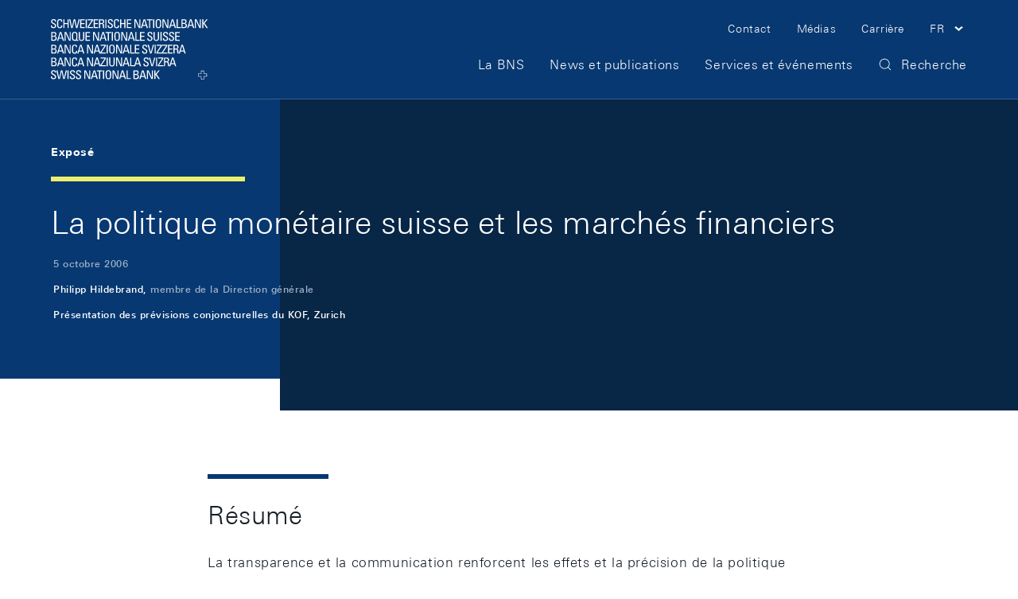

--- FILE ---
content_type: text/html;charset=UTF-8
request_url: https://www.snb.ch/fr/publications/communication/speeches/2006/ref_20061005_pmh
body_size: 10756
content:
<!DOCTYPE html>
<html lang="fr" data-g-name="Page" class="c-page" data-setup='{ "authorMode": false, "gdpr": { "version": "2023-09-27T10:35:00.000+02:00", "categories": [ "essential", "analytics", "marketing" ], "tracking": "analytics" } }'
>
	<head>
		<meta charset="utf-8">

	<meta name="version" content="2.48.2">
	<meta name="environment" content="P3">
	<meta name="timestamp" content="2026-01-28T06:25:23.600031Z">

<meta name="viewport" content="width=device-width, initial-scale=1">



<title>La politique monétaire suisse et les marchés financiers</title>
<meta name="title" content="La politique monétaire suisse et les marchés financiers">
<meta name="description" content="La politique monétaire suisse et les marchés financiers">
<meta name="keywords" content="">


<meta name="format-detection" content="telephone=no">

<meta name="application-name" content="">
<meta property="og:title" content="">
<meta property="og:description" content="">
<meta property="og:site_name" content="">
<meta property="og:type" content="">
<meta property="og:url" content="">


<meta property="twitter:card" content="summary_large_image">
<meta property="twitter:title" content="">
<meta property="twitter:description" content="">


<link rel="apple-touch-icon" sizes="180x180" href="/.resources/frontend/assets/default/img/icon/apple-touch-icon~e50496e0~2026-01-16-15-16-36-000~cache.png">
<link rel="icon" type="image/png" sizes="32x32" href="/.resources/frontend/assets/default/img/icon/favicon-32x32~e50496e0~2026-01-16-15-16-36-000~cache.png">
<link rel="icon" type="image/png" sizes="16x16" href="/.resources/frontend/assets/default/img/icon/favicon-16x16~e50496e0~2026-01-16-15-16-36-000~cache.png">
<link rel="manifest" crossorigin="use-credentials" href="/.resources/frontend/assets/default/img/icon/site~e50496e0~2026-01-16-15-16-36-000~cache.webmanifest">
<link rel="mask-icon" href="/.resources/frontend/assets/default/img/icon/safari-pinned-tab~e50496e0~2026-01-16-15-16-36-000~cache.svg" color="#073871">
<link rel="shortcut icon" href="/.resources/frontend/assets/default/img/icon/favicon~e50496e0~2026-01-16-15-16-36-000~cache.ico">
<meta name="msapplication-config" content="/.resources/frontend/assets/default/img/icon/browserconfig~e50496e0~2026-01-16-15-16-36-000~cache.xml">
<meta name="msapplication-TileColor" content="#073871">
<meta name="theme-color" content="#ffffff">

<link rel="canonical" itemprop="url" href="https://www.snb.ch/fr/publications/communication/speeches/2006/ref_20061005_pmh">


	<link rel="alternate" href="https://www.snb.ch/de/publications/communication/speeches/2006/ref_20061005_pmh" hreflang="de">



	<link href="/.resources/frontend/assets/default/css/ui.min~e50496e0~2026-01-16-15-16-36-000~cache.css" rel="stylesheet">
	<script defer src="/.resources/frontend/assets/default/js/vendors.min~e50496e0~2026-01-16-15-16-36-000~cache.js"></script>
	<script defer src="/.resources/frontend/assets/default/js/ui.min~e50496e0~2026-01-16-15-16-36-000~cache.js"></script>




	<script>window.__resourceBasePath = '/.resources/frontend/assets/default/';</script>



		
		<script>
			/*<![CDATA[*/
			window.__tagManagerInitialized = false;
			window.__tagManagerInit = function () { if (localStorage && localStorage.getItem('ccm.analytics') === 'true' && !window.__tagManagerInitialized) { window.__tagManagerInitialized = true; window.analytics_env = 'p';
var _mtm = window._mtm = window._mtm || [];
  _mtm.push({'mtm.startTime': (new Date().getTime()), 'event': 'mtm.Start'});
  (function() {
    var d=document, g=d.createElement('script'), s=d.getElementsByTagName('script')[0];
    g.async=true; g.src='https://analytics.snb.ch/js/container_t1yFwIu0.js'; s.parentNode.insertBefore(g,s);
  })(); } };
			window.__tagManagerInit();
			/*]]>*/
		</script>
		


		
	</head>

	<body>
		
	


		<header>
			<div class="m-nav-a11y js-o-page__scroll-target" tabindex="0">
	<p class="m-nav-a11y__title" role="heading" aria-level="1">Skip Links Navigation</p>
	<nav>
		<ol>
			<li class="m-nav-a11y__item">
				<a class="m-nav-a11y__link" href="#a11y-nav-main">Skip to main navigation</a>
			</li>
			<li class="m-nav-a11y__item">
				<a class="m-nav-a11y__link" href="#a11y-main">Skip to main content</a>
			</li>
			<li class="m-nav-a11y__item">
				<a class="m-nav-a11y__link" href="#a11y-search">Skip to search</a>
			</li>
			<li class="m-nav-a11y__item">
				<a class="m-nav-a11y__link" href="#a11y-footer">Skip to Footer</a>
			</li>
		</ol>
	</nav>
</div>

			<div class="o-header js-o-header" data-g-name="Header">
	<div class="o-header__wrap js-o-header__wrap">
		<p class="o-header__a11y-title" role="heading" aria-level="1">Header</p>
		<div class="container">
			<div class="o-header__line">
				<div class="o-header__logo">
					<a class="o-header__logo-link" href="/fr/">
						<p class="o-header__a11y-title" role="heading" aria-level="2">Logo</p>
						<img class="o-header__logo-small" src="/.resources/frontend/assets/default/img/logo/logo-small-white~e50496e0~2026-01-16-15-16-36-000~cache.svg" alt="">
						<img class="o-header__logo-large" src="/.resources/frontend/assets/default/img/logo/logo-white~e50496e0~2026-01-16-15-16-36-000~cache.svg" alt="">
						
					</a>
				</div>
				<div class="o-header__content">
					<div class="o-header__content-top">
						<div class="o-header__nav-meta">
							<p class="o-header__a11y-title" role="heading" aria-level="2">Meta Navigation</p>
							<ul class="m-nav-meta m-nav-meta--header" data-g-name="NavMeta">
	
		<li class="m-nav-meta__item m-nav-meta__item--hide-sm">
			<a class="m-nav-meta__item-link" href="/fr/contact" >
				<span class="m-nav-meta__item-text h-typo-small">Contact</span>
			</a>
		</li>
	
		<li class="m-nav-meta__item m-nav-meta__item--hide-sm">
			<a class="m-nav-meta__item-link" href="/fr/media" >
				<span class="m-nav-meta__item-text h-typo-small">Médias</span>
			</a>
		</li>
	
		<li class="m-nav-meta__item m-nav-meta__item--hide-sm">
			<a class="m-nav-meta__item-link" href="/fr/career" >
				<span class="m-nav-meta__item-text h-typo-small">Carrière</span>
			</a>
		</li>
	

	
		
			<li class="m-nav-meta__item m-nav-meta__item--has-icon m-nav-meta__item--search">
				<a href="#" class="m-nav-meta__item-link js-m-nav-meta__link" data-overlay-id="overlay-search" data-overlay-origin="header" role="button" aria-pressed="false">
					<span class="m-nav-meta__item-icon"><svg class="a-icon" aria-hidden="true" xmlns="http://www.w3.org/2000/svg">
	
	<use xmlns:xlink="http://www.w3.org/1999/xlink" xlink:href="/.resources/frontend/assets/default/svg/icons~e50496e0~2026-01-16-15-16-36-000~cache.svg#search"></use>
</svg>
</span>
					<span class="m-nav-meta__item-text">Recherche</span>
				</a>
			</li>
		
		
		
			<li class="m-nav-meta__item m-nav-meta__item--has-icon m-nav-meta__item--hide-sm m-nav-meta__item--language dropdown">
				<a href="#" class="m-nav-meta__item-link js-m-nav-meta__link dropdown-toggle" role="button" id="dropdown-language" data-bs-toggle="dropdown" aria-haspopup="true" aria-expanded="false">
					<span class="m-nav-meta__item-text h-typo-small">FR</span>
					<span class="m-nav-meta__item-icon"><svg class="a-icon" aria-hidden="true" xmlns="http://www.w3.org/2000/svg">
	
	<use xmlns:xlink="http://www.w3.org/1999/xlink" xlink:href="/.resources/frontend/assets/default/svg/icons~e50496e0~2026-01-16-15-16-36-000~cache.svg#chevron-down-small"></use>
</svg>
</span>
				</a>
				<div class="m-nav-meta__item-dropdown dropdown-menu dropdown-menu-end" aria-labelledby="dropdown-language">
					<ul class="h-typo-body">
						
							<li class="m-nav-meta__language-item">
								
									<a class="m-nav-meta__language-link js-m-nav-meta__language-link" href="/de/publications/communication/speeches/2006/ref_20061005_pmh">Deutsch</a>
								
							</li>
						
							<li class="m-nav-meta__language-item">
								
									<span class="m-nav-meta__language-current">Français</span>
								
							</li>
						
							<li class="m-nav-meta__language-item">
								
									<a class="m-nav-meta__language-link js-m-nav-meta__language-link" href="/en/publications/communication/speeches/2006/ref_20061005_pmh">English</a>
								
							</li>
						
							<li class="m-nav-meta__language-item">
								
									<a class="m-nav-meta__language-link js-m-nav-meta__language-link" href="/it/publications/communication/speeches/2006/ref_20061005_pmh">Italiano</a>
								
							</li>
						
					</ul>
				</div>
			</li>
		
		
		<li class="m-nav-meta__item m-nav-meta__item--has-icon m-nav-meta__item--menu">
			<a href="#" class="m-nav-meta__item-link js-m-nav-meta__link" data-overlay-id="overlay-menu" data-overlay-origin="header" role="button" aria-pressed="false">
				<span class="m-nav-meta__item-text">Menu</span>
				<span class="m-nav-meta__item-icon"><svg class="a-icon" aria-hidden="true" xmlns="http://www.w3.org/2000/svg">
	
	<use xmlns:xlink="http://www.w3.org/1999/xlink" xlink:href="/.resources/frontend/assets/default/svg/icons~e50496e0~2026-01-16-15-16-36-000~cache.svg#menu"></use>
</svg>
</span>

				<span class="m-nav-meta__close-text">Fermer</span>
				<span class="m-nav-meta__close-icon"><svg class="a-icon" aria-hidden="true" xmlns="http://www.w3.org/2000/svg">
	
	<use xmlns:xlink="http://www.w3.org/1999/xlink" xlink:href="/.resources/frontend/assets/default/svg/icons~e50496e0~2026-01-16-15-16-36-000~cache.svg#close"></use>
</svg>
</span>
			</a>
		</li>
	
	
</ul>

						</div>
					</div>
					<div class="o-header__content-bottom">
						<div class="o-header__navigation js-o-header__navigation">
							<nav class="m-nav-main js-m-nav-main" data-g-name="NavMain" id="a11y-nav-main">
	<p class="m-nav-main__a11y-title" role="heading" aria-level="2">Main Navigation</p>
	<ul class="m-nav-main__items">
		
			<li class="m-nav-main__item js-m-nav-main__item">
				<a class="m-nav-main__link js-m-nav-main__link" href="/fr/the-snb">
					<span class="m-nav-main__text h-typo-navigation">La BNS</span>
					
						<span class="m-nav-main__link-icon">
							<svg class="a-icon" aria-hidden="true" xmlns="http://www.w3.org/2000/svg">
	
	<use xmlns:xlink="http://www.w3.org/1999/xlink" xlink:href="/.resources/frontend/assets/default/svg/icons~e50496e0~2026-01-16-15-16-36-000~cache.svg#chevron-right-small"></use>
</svg>

						</span>
					
				</a>
				
				<div class="m-nav-main__flyout js-m-nav-main__flyout">
					<div class="container-box">
						<div class="row g-0">
							<div class="col">
								<div class="m-nav-main__close">
									<button type="button" class="m-nav-main__button js-m-nav-main__close">
										<span class="m-nav-main__button-text">Fermer</span>
										<span class="m-nav-main__button-icon"><svg class="a-icon" aria-hidden="true" xmlns="http://www.w3.org/2000/svg">
	
	<use xmlns:xlink="http://www.w3.org/1999/xlink" xlink:href="/.resources/frontend/assets/default/svg/icons~e50496e0~2026-01-16-15-16-36-000~cache.svg#close"></use>
</svg>
</span>
									</button>
								</div>
							</div>
						</div>
					</div>
					<div class="m-nav-main-level js-m-nav-main-level" data-g-name="NavMainLevel">
	<button type="button" class="m-nav-main-level__back js-m-nav-main-level__back">
		<span class="h-s6"></span>

		<span class="m-nav-main-level__button-icon">
			<svg class="a-icon" aria-hidden="true" xmlns="http://www.w3.org/2000/svg">
	
	<use xmlns:xlink="http://www.w3.org/1999/xlink" xlink:href="/.resources/frontend/assets/default/svg/icons~e50496e0~2026-01-16-15-16-36-000~cache.svg#chevron-left-small"></use>
</svg>

		</span>
		<span class="m-nav-main-level__button-text h-typo-navigation">
			Back
		</span>
		<span class="h-s6"></span>

	</button>
	<div class="m-nav-main-level__scroll-area">
		<div class="m-nav-main-level__wrapper js-m-nav-main-level__wrapper">
			<div class="container">
				<div class="row gx-md-4 m-nav-main-level__row">
					
						<div class="m-nav-main-level__col col-md-3
						">
							<div class="m-nav-main-level__box">
								
									<h2 class="m-nav-main-level__heading h-typo-navigation-bold">Tâches et objectifs</h2>
									<div class="h-s5"></div>

								

								<div class="m-nav-main-level__teaser">
									

									<div class="m-nav-main-level__links">
										<ul class="m-nav-main-level__items">
											
												<li class="m-nav-main-level__item js-m-nav-main-level__item">
													<a class="m-nav-main-level__link" href="/fr/the-snb/mandates-goals/monetary-policy">
														<span class="m-nav-main-level__link-text h-typo-small">La politique monétaire</span>
													</a>
												</li>
											
												<li class="m-nav-main-level__item js-m-nav-main-level__item">
													<a class="m-nav-main-level__link" href="/fr/the-snb/mandates-goals/cash">
														<span class="m-nav-main-level__link-text h-typo-small">Approvisionnement en numéraire</span>
													</a>
												</li>
											
												<li class="m-nav-main-level__item js-m-nav-main-level__item">
													<a class="m-nav-main-level__link" href="/fr/the-snb/mandates-goals/payment-transactions">
														<span class="m-nav-main-level__link-text h-typo-small">Trafic des paiements</span>
													</a>
												</li>
											
												<li class="m-nav-main-level__item js-m-nav-main-level__item">
													<a class="m-nav-main-level__link" href="/fr/the-snb/mandates-goals/investment-assets">
														<span class="m-nav-main-level__link-text h-typo-small">Placement des actifs</span>
													</a>
												</li>
											
												<li class="m-nav-main-level__item js-m-nav-main-level__item">
													<a class="m-nav-main-level__link" href="/fr/the-snb/mandates-goals/financial-stability">
														<span class="m-nav-main-level__link-text h-typo-small">Stabilité du système financier</span>
													</a>
												</li>
											
												<li class="m-nav-main-level__item js-m-nav-main-level__item">
													<a class="m-nav-main-level__link" href="/fr/the-snb/mandates-goals/international-cooperations">
														<span class="m-nav-main-level__link-text h-typo-small">Questions internationales</span>
													</a>
												</li>
											
												<li class="m-nav-main-level__item js-m-nav-main-level__item">
													<a class="m-nav-main-level__link" href="/fr/the-snb/mandates-goals/services-to-the-confederation">
														<span class="m-nav-main-level__link-text h-typo-small">Services à la Confédération</span>
													</a>
												</li>
											
												<li class="m-nav-main-level__item js-m-nav-main-level__item">
													<a class="m-nav-main-level__link" href="/fr/the-snb/mandates-goals/statistics">
														<span class="m-nav-main-level__link-text h-typo-small">Statistiques</span>
													</a>
												</li>
											
												<li class="m-nav-main-level__item js-m-nav-main-level__item">
													<a class="m-nav-main-level__link" href="/fr/the-snb/mandates-goals/monetary-policy/implementation">
														<span class="m-nav-main-level__link-text h-typo-small">Mise en oeuvre de la politique monétaire</span>
													</a>
												</li>
											
												<li class="m-nav-main-level__item js-m-nav-main-level__item">
													<a class="m-nav-main-level__link" href="/fr/the-snb/mandates-goals/research">
														<span class="m-nav-main-level__link-text h-typo-small">La recherche</span>
													</a>
												</li>
											
										</ul>

										
											<div class="h-s5"></div>

											
<a class="a-link" href="/fr/the-snb/mandates-goals" >
	<span class="a-link__text">
		<span class="a-link__text-inline">Aperçu</span><span
			class="a-link__icon">&#65279;<span
				class="a-link__icon-box"><svg
					class="a-link__arrow" xmlns="http://www.w3.org/2000/svg" width="20" height="20" viewBox="0 0 20 20">
						<path fill="currentColor" d="M14 4.69L18.14 9H0v1h18.13L14 14.31l.72.69L20 9.5 14.72 4l-.72.69z"/>
					</svg>
				</span>
			</span>
	</span>
</a>

										
									</div>
								</div>
							</div>
						</div>
					
						<div class="m-nav-main-level__col col-md-3
						">
							<div class="m-nav-main-level__box">
								
									<h2 class="m-nav-main-level__heading h-typo-navigation-bold">Organisation</h2>
									<div class="h-s5"></div>

								

								<div class="m-nav-main-level__teaser">
									

									<div class="m-nav-main-level__links">
										<ul class="m-nav-main-level__items">
											
												<li class="m-nav-main-level__item js-m-nav-main-level__item">
													<a class="m-nav-main-level__link" href="/fr/the-snb/organisation/supervisory-management-boards">
														<span class="m-nav-main-level__link-text h-typo-small">Les organes de surveillance et de direction</span>
													</a>
												</li>
											
												<li class="m-nav-main-level__item js-m-nav-main-level__item">
													<a class="m-nav-main-level__link" href="/fr/the-snb/organisation/snb-joint-stock-company">
														<span class="m-nav-main-level__link-text h-typo-small">La Banque nationale, une société anonyme pas comme les autres</span>
													</a>
												</li>
											
												<li class="m-nav-main-level__item js-m-nav-main-level__item">
													<a class="m-nav-main-level__link" href="/fr/the-snb/organisation/annual-report-profit">
														<span class="m-nav-main-level__link-text h-typo-small">Comptes annuels et bénéfice</span>
													</a>
												</li>
											
												<li class="m-nav-main-level__item js-m-nav-main-level__item">
													<a class="m-nav-main-level__link" href="/fr/the-snb/organisation/legal-framework">
														<span class="m-nav-main-level__link-text h-typo-small">Fondements juridiques</span>
													</a>
												</li>
											
												<li class="m-nav-main-level__item js-m-nav-main-level__item">
													<a class="m-nav-main-level__link" href="/fr/the-snb/organisation/regional-economic-contacts">
														<span class="m-nav-main-level__link-text h-typo-small">Relations avec l’économie régionale</span>
													</a>
												</li>
											
												<li class="m-nav-main-level__item js-m-nav-main-level__item">
													<a class="m-nav-main-level__link" href="/fr/the-snb/organisation/history">
														<span class="m-nav-main-level__link-text h-typo-small">L&#x27;histoire de la BNS</span>
													</a>
												</li>
											
												<li class="m-nav-main-level__item js-m-nav-main-level__item">
													<a class="m-nav-main-level__link" href="/fr/the-snb/organisation/about-the-snb">
														<span class="m-nav-main-level__link-text h-typo-small">À propos de la BNS</span>
													</a>
												</li>
											
										</ul>

										
											<div class="h-s5"></div>

											
<a class="a-link" href="/fr/the-snb/organisation" >
	<span class="a-link__text">
		<span class="a-link__text-inline">Aperçu</span><span
			class="a-link__icon">&#65279;<span
				class="a-link__icon-box"><svg
					class="a-link__arrow" xmlns="http://www.w3.org/2000/svg" width="20" height="20" viewBox="0 0 20 20">
						<path fill="currentColor" d="M14 4.69L18.14 9H0v1h18.13L14 14.31l.72.69L20 9.5 14.72 4l-.72.69z"/>
					</svg>
				</span>
			</span>
	</span>
</a>

										
									</div>
								</div>
							</div>
						</div>
					
						<div class="m-nav-main-level__col col-md-3
						">
							<div class="m-nav-main-level__box">
								
									<h2 class="m-nav-main-level__heading h-typo-navigation-bold">Comprendre la BNS</h2>
									<div class="h-s5"></div>

								

								<div class="m-nav-main-level__teaser">
									
										<figure class="m-nav-main-level__img">
											<div class="a-img" data-ratio="3x2" data-g-name="Img">
	
		<img class="a-img__image js-a-img__image js-h-lazy-load"
			
			 data-sizes="auto"
			 src="[data-uri]"
			 srcset="/.imaging/flex/jcr:f1e77d64-69d4-4b57-9223-d79b56c13697/fillColor/-1/hash/1b4b89a72d33453aee0285e16d348085/mode/CROP/ratio/3:2/version/1718289624/width/212/240507%20snb%20erklaert%20-%20die%20organisation_ohne_hintergrund.png"
			 data-srcset="/.imaging/flex/jcr:f1e77d64-69d4-4b57-9223-d79b56c13697/fillColor/-1/hash/2bb9ec17cee19caea4ce364f7009dcd9/mode/CROP/ratio/3:2/version/1718289624/width/286/240507%20snb%20erklaert%20-%20die%20organisation_ohne_hintergrund.png 240w, /.imaging/flex/jcr:f1e77d64-69d4-4b57-9223-d79b56c13697/fillColor/-1/hash/270513571a0de1392fdb34ec21a47e51/mode/CROP/ratio/3:2/version/1718289624/width/381/240507%20snb%20erklaert%20-%20die%20organisation_ohne_hintergrund.png 381w, /.imaging/flex/jcr:f1e77d64-69d4-4b57-9223-d79b56c13697/fillColor/-1/hash/46c76009669dfd5e6f0f19ed94e6eeff/mode/CROP/ratio/3:2/version/1718289624/width/400/240507%20snb%20erklaert%20-%20die%20organisation_ohne_hintergrund.png 400w, /.imaging/flex/jcr:f1e77d64-69d4-4b57-9223-d79b56c13697/fillColor/-1/hash/369261422362933c5e134b7bfd9dead2/mode/CROP/ratio/3:2/version/1718289624/width/424/240507%20snb%20erklaert%20-%20die%20organisation_ohne_hintergrund.png 424w, /.imaging/flex/jcr:f1e77d64-69d4-4b57-9223-d79b56c13697/fillColor/-1/hash/f5e45effbe7fc3be1a84777decb19ddb/mode/CROP/ratio/3:2/version/1718289624/width/548/240507%20snb%20erklaert%20-%20die%20organisation_ohne_hintergrund.png 548w, /.imaging/flex/jcr:f1e77d64-69d4-4b57-9223-d79b56c13697/fillColor/-1/hash/3147ced2b79709596923d65db32c4eec/mode/CROP/ratio/3:2/version/1718289624/width/572/240507%20snb%20erklaert%20-%20die%20organisation_ohne_hintergrund.png 572w, /.imaging/flex/jcr:f1e77d64-69d4-4b57-9223-d79b56c13697/fillColor/-1/hash/8fea0e1c2ab9ebc3c408ddf95b52fcc3/mode/CROP/ratio/3:2/version/1718289624/width/762/240507%20snb%20erklaert%20-%20die%20organisation_ohne_hintergrund.png 762w" width="286" height="191"
			
			 alt=""
		>
		
			<img class="a-img__preview" src="/.imaging/flex/jcr:f1e77d64-69d4-4b57-9223-d79b56c13697/fillColor/-1/hash/40bf8659aca53dac6b4c172bbfdddc68/mode/CROP/ratio/3:2/version/1718289624/width/15/240507%20snb%20erklaert%20-%20die%20organisation_ohne_hintergrund.png" alt="" aria-hidden="true">
		
	
</div>

											
											<div class="h-s5"></div>

										</figure>
									

									<div class="m-nav-main-level__links">
										<ul class="m-nav-main-level__items">
											
												<li class="m-nav-main-level__item js-m-nav-main-level__item">
													<a class="m-nav-main-level__link" href="/fr/snb-explained/portrait">
														<span class="m-nav-main-level__link-text h-typo-small">Qu’est-ce que la BNS?</span>
													</a>
												</li>
											
												<li class="m-nav-main-level__item js-m-nav-main-level__item">
													<a class="m-nav-main-level__link" href="/fr/snb-explained/price-stability">
														<span class="m-nav-main-level__link-text h-typo-small">Pourquoi la stabilité des prix est-elle importante?</span>
													</a>
												</li>
											
												<li class="m-nav-main-level__item js-m-nav-main-level__item">
													<a class="m-nav-main-level__link" href="/fr/snb-explained/swiss-franc">
														<span class="m-nav-main-level__link-text h-typo-small">Qu’est-ce qui détermine le cours du franc?</span>
													</a>
												</li>
											
										</ul>

										
											<div class="h-s5"></div>

											
<a class="a-link" href="/fr/snb-explained" >
	<span class="a-link__text">
		<span class="a-link__text-inline">Aperçu</span><span
			class="a-link__icon">&#65279;<span
				class="a-link__icon-box"><svg
					class="a-link__arrow" xmlns="http://www.w3.org/2000/svg" width="20" height="20" viewBox="0 0 20 20">
						<path fill="currentColor" d="M14 4.69L18.14 9H0v1h18.13L14 14.31l.72.69L20 9.5 14.72 4l-.72.69z"/>
					</svg>
				</span>
			</span>
	</span>
</a>

										
									</div>
								</div>
							</div>
						</div>
					
				</div>
			</div>
		</div>
	</div>
</div>

				</div>
				
			</li>
		
			<li class="m-nav-main__item js-m-nav-main__item">
				<a class="m-nav-main__link js-m-nav-main__link" href="/fr/news-publications">
					<span class="m-nav-main__text h-typo-navigation">News et publications</span>
					
						<span class="m-nav-main__link-icon">
							<svg class="a-icon" aria-hidden="true" xmlns="http://www.w3.org/2000/svg">
	
	<use xmlns:xlink="http://www.w3.org/1999/xlink" xlink:href="/.resources/frontend/assets/default/svg/icons~e50496e0~2026-01-16-15-16-36-000~cache.svg#chevron-right-small"></use>
</svg>

						</span>
					
				</a>
				
				<div class="m-nav-main__flyout js-m-nav-main__flyout">
					<div class="container-box">
						<div class="row g-0">
							<div class="col">
								<div class="m-nav-main__close">
									<button type="button" class="m-nav-main__button js-m-nav-main__close">
										<span class="m-nav-main__button-text">Fermer</span>
										<span class="m-nav-main__button-icon"><svg class="a-icon" aria-hidden="true" xmlns="http://www.w3.org/2000/svg">
	
	<use xmlns:xlink="http://www.w3.org/1999/xlink" xlink:href="/.resources/frontend/assets/default/svg/icons~e50496e0~2026-01-16-15-16-36-000~cache.svg#close"></use>
</svg>
</span>
									</button>
								</div>
							</div>
						</div>
					</div>
					<div class="m-nav-main-level js-m-nav-main-level" data-g-name="NavMainLevel">
	<button type="button" class="m-nav-main-level__back js-m-nav-main-level__back">
		<span class="h-s6"></span>

		<span class="m-nav-main-level__button-icon">
			<svg class="a-icon" aria-hidden="true" xmlns="http://www.w3.org/2000/svg">
	
	<use xmlns:xlink="http://www.w3.org/1999/xlink" xlink:href="/.resources/frontend/assets/default/svg/icons~e50496e0~2026-01-16-15-16-36-000~cache.svg#chevron-left-small"></use>
</svg>

		</span>
		<span class="m-nav-main-level__button-text h-typo-navigation">
			Back
		</span>
		<span class="h-s6"></span>

	</button>
	<div class="m-nav-main-level__scroll-area">
		<div class="m-nav-main-level__wrapper js-m-nav-main-level__wrapper">
			<div class="container">
				<div class="row gx-md-4 m-nav-main-level__row">
					
						<div class="m-nav-main-level__col col-md-3
						">
							<div class="m-nav-main-level__box">
								
									<h2 class="m-nav-main-level__heading h-typo-navigation-bold">Type de publication</h2>
									<div class="h-s5"></div>

								

								<div class="m-nav-main-level__teaser">
									

									<div class="m-nav-main-level__links">
										<ul class="m-nav-main-level__items">
											
												<li class="m-nav-main-level__item js-m-nav-main-level__item">
													<a class="m-nav-main-level__link" href="/fr/news-publications/news">
														<span class="m-nav-main-level__link-text h-typo-small">Nouveautés sur le site</span>
													</a>
												</li>
											
												<li class="m-nav-main-level__item js-m-nav-main-level__item">
													<a class="m-nav-main-level__link" href="/fr/news-publications/media-releases">
														<span class="m-nav-main-level__link-text h-typo-small">Communiqués de presse</span>
													</a>
												</li>
											
												<li class="m-nav-main-level__item js-m-nav-main-level__item">
													<a class="m-nav-main-level__link" href="/fr/news-publications/media_releases_adhoc">
														<span class="m-nav-main-level__link-text h-typo-small">Annonces événementielles</span>
													</a>
												</li>
											
												<li class="m-nav-main-level__item js-m-nav-main-level__item">
													<a class="m-nav-main-level__link" href="/fr/news-publications/economy">
														<span class="m-nav-main-level__link-text h-typo-small">Publications économiques</span>
													</a>
												</li>
											
												<li class="m-nav-main-level__item js-m-nav-main-level__item">
													<a class="m-nav-main-level__link" href="/fr/news-publications/statistics-overview">
														<span class="m-nav-main-level__link-text h-typo-small">Publication de données statistiques</span>
													</a>
												</li>
											
												<li class="m-nav-main-level__item js-m-nav-main-level__item">
													<a class="m-nav-main-level__link" href="/fr/news-publications/business-cycle-signals">
														<span class="m-nav-main-level__link-text h-typo-small">Signaux conjoncturels</span>
													</a>
												</li>
											
												<li class="m-nav-main-level__item js-m-nav-main-level__item">
													<a class="m-nav-main-level__link" href="/fr/news-publications/speeches">
														<span class="m-nav-main-level__link-text h-typo-small">Exposés et présentations</span>
													</a>
												</li>
											
												<li class="m-nav-main-level__item js-m-nav-main-level__item">
													<a class="m-nav-main-level__link" href="/fr/news-publications/interviews">
														<span class="m-nav-main-level__link-text h-typo-small">Interviews</span>
													</a>
												</li>
											
												<li class="m-nav-main-level__item js-m-nav-main-level__item">
													<a class="m-nav-main-level__link" href="/fr/news-publications/annual-report-overview">
														<span class="m-nav-main-level__link-text h-typo-small">Rapport de gestion</span>
													</a>
												</li>
											
												<li class="m-nav-main-level__item js-m-nav-main-level__item">
													<a class="m-nav-main-level__link" href="/fr/news-publications/research-report">
														<span class="m-nav-main-level__link-text h-typo-small">SNB Research Report</span>
													</a>
												</li>
											
												<li class="m-nav-main-level__item js-m-nav-main-level__item">
													<a class="m-nav-main-level__link" href="/fr/news-publications/sustainability-report">
														<span class="m-nav-main-level__link-text h-typo-small">Gestion de la durabilité</span>
													</a>
												</li>
											
												<li class="m-nav-main-level__item js-m-nav-main-level__item">
													<a class="m-nav-main-level__link" href="/fr/particular/order-publications">
														<span class="m-nav-main-level__link-text h-typo-small">Commande de publications sur papier</span>
													</a>
												</li>
											
										</ul>

										
											<div class="h-s5"></div>

											
<a class="a-link" href="/fr/news-publications" >
	<span class="a-link__text">
		<span class="a-link__text-inline">Aperçu</span><span
			class="a-link__icon">&#65279;<span
				class="a-link__icon-box"><svg
					class="a-link__arrow" xmlns="http://www.w3.org/2000/svg" width="20" height="20" viewBox="0 0 20 20">
						<path fill="currentColor" d="M14 4.69L18.14 9H0v1h18.13L14 14.31l.72.69L20 9.5 14.72 4l-.72.69z"/>
					</svg>
				</span>
			</span>
	</span>
</a>

										
									</div>
								</div>
							</div>
						</div>
					
				</div>
			</div>
		</div>
	</div>
</div>

				</div>
				
			</li>
		
			<li class="m-nav-main__item js-m-nav-main__item">
				<a class="m-nav-main__link js-m-nav-main__link" href="/fr/services-events">
					<span class="m-nav-main__text h-typo-navigation">Services et événements</span>
					
						<span class="m-nav-main__link-icon">
							<svg class="a-icon" aria-hidden="true" xmlns="http://www.w3.org/2000/svg">
	
	<use xmlns:xlink="http://www.w3.org/1999/xlink" xlink:href="/.resources/frontend/assets/default/svg/icons~e50496e0~2026-01-16-15-16-36-000~cache.svg#chevron-right-small"></use>
</svg>

						</span>
					
				</a>
				
				<div class="m-nav-main__flyout js-m-nav-main__flyout">
					<div class="container-box">
						<div class="row g-0">
							<div class="col">
								<div class="m-nav-main__close">
									<button type="button" class="m-nav-main__button js-m-nav-main__close">
										<span class="m-nav-main__button-text">Fermer</span>
										<span class="m-nav-main__button-icon"><svg class="a-icon" aria-hidden="true" xmlns="http://www.w3.org/2000/svg">
	
	<use xmlns:xlink="http://www.w3.org/1999/xlink" xlink:href="/.resources/frontend/assets/default/svg/icons~e50496e0~2026-01-16-15-16-36-000~cache.svg#close"></use>
</svg>
</span>
									</button>
								</div>
							</div>
						</div>
					</div>
					<div class="m-nav-main-level js-m-nav-main-level" data-g-name="NavMainLevel">
	<button type="button" class="m-nav-main-level__back js-m-nav-main-level__back">
		<span class="h-s6"></span>

		<span class="m-nav-main-level__button-icon">
			<svg class="a-icon" aria-hidden="true" xmlns="http://www.w3.org/2000/svg">
	
	<use xmlns:xlink="http://www.w3.org/1999/xlink" xlink:href="/.resources/frontend/assets/default/svg/icons~e50496e0~2026-01-16-15-16-36-000~cache.svg#chevron-left-small"></use>
</svg>

		</span>
		<span class="m-nav-main-level__button-text h-typo-navigation">
			Back
		</span>
		<span class="h-s6"></span>

	</button>
	<div class="m-nav-main-level__scroll-area">
		<div class="m-nav-main-level__wrapper js-m-nav-main-level__wrapper">
			<div class="container">
				<div class="row gx-md-4 m-nav-main-level__row">
					
						<div class="m-nav-main-level__col col-md-3
						">
							<div class="m-nav-main-level__box">
								
									<h2 class="m-nav-main-level__heading h-typo-navigation-bold">Services numériques</h2>
									<div class="h-s5"></div>

								

								<div class="m-nav-main-level__teaser">
									

									<div class="m-nav-main-level__links">
										<ul class="m-nav-main-level__items">
											
												<li class="m-nav-main-level__item js-m-nav-main-level__item">
													<a class="m-nav-main-level__link" href="/fr/services-events/digital-services/webtv">
														<span class="m-nav-main-level__link-text h-typo-small">Web TV</span>
													</a>
												</li>
											
												<li class="m-nav-main-level__item js-m-nav-main-level__item">
													<a class="m-nav-main-level__link" href="/fr/services-events/digital-services/research-tv">
														<span class="m-nav-main-level__link-text h-typo-small">TV-Recherche</span>
													</a>
												</li>
											
												<li class="m-nav-main-level__item js-m-nav-main-level__item">
													<a class="m-nav-main-level__link" href="/fr/services-events/digital-services/datenportal">
														<span class="m-nav-main-level__link-text h-typo-small">Portail de données de la BNS</span>
													</a>
												</li>
											
												<li class="m-nav-main-level__item js-m-nav-main-level__item">
													<a class="m-nav-main-level__link" href="/fr/services-events/digital-services/rss-calendar-feeds">
														<span class="m-nav-main-level__link-text h-typo-small">Canaux RSS et Flux iCal</span>
													</a>
												</li>
											
												<li class="m-nav-main-level__item js-m-nav-main-level__item">
													<a class="m-nav-main-level__link" href="/fr/services-events/digital-services/news_alert">
														<span class="m-nav-main-level__link-text h-typo-small">SNB News Alert</span>
													</a>
												</li>
											
												<li class="m-nav-main-level__item js-m-nav-main-level__item">
													<a class="m-nav-main-level__link" href="/fr/services-events/digital-services/event-schedule">
														<span class="m-nav-main-level__link-text h-typo-small">Calendrier</span>
													</a>
												</li>
											
												<li class="m-nav-main-level__item js-m-nav-main-level__item">
													<a class="m-nav-main-level__link" href="/fr/services-events/digital-services/iconomix">
														<span class="m-nav-main-level__link-text h-typo-small">Iconomix</span>
													</a>
												</li>
											
												<li class="m-nav-main-level__item js-m-nav-main-level__item">
													<a class="m-nav-main-level__link" href="/fr/services-events/digital-services/faq-overview">
														<span class="m-nav-main-level__link-text h-typo-small">FAQ</span>
													</a>
												</li>
											
												<li class="m-nav-main-level__item js-m-nav-main-level__item">
													<a class="m-nav-main-level__link" href="/fr/services-events/digital-services/glossary">
														<span class="m-nav-main-level__link-text h-typo-small">Glossaire</span>
													</a>
												</li>
											
										</ul>

										
											<div class="h-s5"></div>

											
<a class="a-link" href="/fr/services-events/digital-services" >
	<span class="a-link__text">
		<span class="a-link__text-inline">Aperçu</span><span
			class="a-link__icon">&#65279;<span
				class="a-link__icon-box"><svg
					class="a-link__arrow" xmlns="http://www.w3.org/2000/svg" width="20" height="20" viewBox="0 0 20 20">
						<path fill="currentColor" d="M14 4.69L18.14 9H0v1h18.13L14 14.31l.72.69L20 9.5 14.72 4l-.72.69z"/>
					</svg>
				</span>
			</span>
	</span>
</a>

										
									</div>
								</div>
							</div>
						</div>
					
						<div class="m-nav-main-level__col col-md-3
						">
							<div class="m-nav-main-level__box">
								
									<h2 class="m-nav-main-level__heading h-typo-navigation-bold">Services sur place</h2>
									<div class="h-s5"></div>

								

								<div class="m-nav-main-level__teaser">
									

									<div class="m-nav-main-level__links">
										<ul class="m-nav-main-level__items">
											
												<li class="m-nav-main-level__item js-m-nav-main-level__item">
													<a class="m-nav-main-level__link" href="/fr/services-events/on-site-services/forum">
														<span class="m-nav-main-level__link-text h-typo-small">Forum BNS</span>
													</a>
												</li>
											
												<li class="m-nav-main-level__item js-m-nav-main-level__item">
													<a class="m-nav-main-level__link" href="/fr/services-events/on-site-services/library">
														<span class="m-nav-main-level__link-text h-typo-small">Bibliothèque de la BNS</span>
													</a>
												</li>
											
												<li class="m-nav-main-level__item js-m-nav-main-level__item">
													<a class="m-nav-main-level__link" href="/fr/services-events/on-site-services/archive">
														<span class="m-nav-main-level__link-text h-typo-small">Archives</span>
													</a>
												</li>
											
										</ul>

										
											<div class="h-s5"></div>

											
<a class="a-link" href="/fr/services-events/on-site-services" >
	<span class="a-link__text">
		<span class="a-link__text-inline">Aperçu</span><span
			class="a-link__icon">&#65279;<span
				class="a-link__icon-box"><svg
					class="a-link__arrow" xmlns="http://www.w3.org/2000/svg" width="20" height="20" viewBox="0 0 20 20">
						<path fill="currentColor" d="M14 4.69L18.14 9H0v1h18.13L14 14.31l.72.69L20 9.5 14.72 4l-.72.69z"/>
					</svg>
				</span>
			</span>
	</span>
</a>

										
									</div>
								</div>
							</div>
						</div>
					
						<div class="m-nav-main-level__col col-md-3
						">
							<div class="m-nav-main-level__box">
								
									<h2 class="m-nav-main-level__heading h-typo-navigation-bold">Événements</h2>
									<div class="h-s5"></div>

								

								<div class="m-nav-main-level__teaser">
									

									<div class="m-nav-main-level__links">
										<ul class="m-nav-main-level__items">
											
												<li class="m-nav-main-level__item js-m-nav-main-level__item">
													<a class="m-nav-main-level__link" href="/fr/services-events/events/financial-market-events">
														<span class="m-nav-main-level__link-text h-typo-small">Manifestations du marché monétaire de la BNS</span>
													</a>
												</li>
											
												<li class="m-nav-main-level__item js-m-nav-main-level__item">
													<a class="m-nav-main-level__link" href="/fr/services-events/events/karl-brunner-lectures">
														<span class="m-nav-main-level__link-text h-typo-small">Karl Brunner Lecture Series</span>
													</a>
												</li>
											
												<li class="m-nav-main-level__item js-m-nav-main-level__item">
													<a class="m-nav-main-level__link" href="/fr/services-events/events/scientific-conferences/research_conference_overview">
														<span class="m-nav-main-level__link-text h-typo-small">SNB Research Conference</span>
													</a>
												</li>
											
												<li class="m-nav-main-level__item js-m-nav-main-level__item">
													<a class="m-nav-main-level__link" href="/fr/services-events/events/scientific-conferences/snb_cif_conference_overview">
														<span class="m-nav-main-level__link-text h-typo-small">SNB-CIF Conference</span>
													</a>
												</li>
											
												<li class="m-nav-main-level__item js-m-nav-main-level__item">
													<a class="m-nav-main-level__link" href="/fr/services-events/events/scientific-conferences/snb_frb_bis_high_level_conference_on_gruv_overview">
														<span class="m-nav-main-level__link-text h-typo-small">SNB-FRB-BIS High-Level Conference on GRUV</span>
													</a>
												</li>
											
												<li class="m-nav-main-level__item js-m-nav-main-level__item">
													<a class="m-nav-main-level__link" href="/fr/services-events/events/scientific-conferences/ipa_workshop_overview">
														<span class="m-nav-main-level__link-text h-typo-small">Workshop on International Macroeconomics and Finance</span>
													</a>
												</li>
											
												<li class="m-nav-main-level__item js-m-nav-main-level__item">
													<a class="m-nav-main-level__link" href="/fr/services-events/events/scientific-conferences/nbp_snb_joint_seminar_overview">
														<span class="m-nav-main-level__link-text h-typo-small">NBP-SNB Joint Seminar</span>
													</a>
												</li>
											
												<li class="m-nav-main-level__item js-m-nav-main-level__item">
													<a class="m-nav-main-level__link" href="/fr/services-events/events/scientific-conferences/sem_overview">
														<span class="m-nav-main-level__link-text h-typo-small">Autres conférences scientifiques</span>
													</a>
												</li>
											
										</ul>

										
											<div class="h-s5"></div>

											
<a class="a-link" href="/fr/services-events/events" >
	<span class="a-link__text">
		<span class="a-link__text-inline">Aperçu</span><span
			class="a-link__icon">&#65279;<span
				class="a-link__icon-box"><svg
					class="a-link__arrow" xmlns="http://www.w3.org/2000/svg" width="20" height="20" viewBox="0 0 20 20">
						<path fill="currentColor" d="M14 4.69L18.14 9H0v1h18.13L14 14.31l.72.69L20 9.5 14.72 4l-.72.69z"/>
					</svg>
				</span>
			</span>
	</span>
</a>

										
									</div>
								</div>
							</div>
						</div>
					
				</div>
			</div>
		</div>
	</div>
</div>

				</div>
				
			</li>
		
	</ul>
</nav>

						</div>
						
							<a href="#" class="o-header__search js-o-header__search" data-overlay-id="overlay-search" data-overlay-origin="" role="button" aria-pressed="false">
								<span class="o-header__search-icon">
									<svg class="a-icon" aria-hidden="true" xmlns="http://www.w3.org/2000/svg">
	
	<use xmlns:xlink="http://www.w3.org/1999/xlink" xlink:href="/.resources/frontend/assets/default/svg/icons~e50496e0~2026-01-16-15-16-36-000~cache.svg#search"></use>
</svg>

								</span>
								<span class="h-typo-navigation">
									Recherche
								</span>
							</a>
						
					</div>
				</div>
			</div>
		</div>
	</div>
	<div class="o-header__placeholder js-o-header__placeholder"></div>

	<section data-g-name="Overlay"
		 data-overlay-id="overlay-menu"
		 class="o-overlay js-o-overlay o-overlay--menu"
		 
		  data-closeable="true"
>
	<div class="o-overlay__vertical-alignment">
		<div class="o-overlay__horizontal-alignment">
			<div class="o-overlay__wrapper js-o-overlay__wrapper">
				<div class="container">
					<div class="o-overlay__header">
						
							<div class="o-overlay__logo">
								<div class="a-logo">
	<a class="a-logo__link" href="/fr/">
		<span class="a-logo__wrapper">
			<span class="a-logo__link-text">Bonjour. Grüezi. Buongiorno. Allegra. Welcome.</span>
			<img class="a-logo__img" src="/.resources/frontend/assets/default/img/logo/logo~e50496e0~2026-01-16-15-16-36-000~cache.svg" alt="">
		</span>
	</a>
</div>

							</div>
						
						
							<button type="button" class="o-overlay__close js-o-overlay__close">
								<span class="o-overlay__close-text">
									Fermer
								</span>
								<span class="o-overlay__close-icon">
									<svg class="a-icon" aria-hidden="true" xmlns="http://www.w3.org/2000/svg">
	
	<use xmlns:xlink="http://www.w3.org/1999/xlink" xlink:href="/.resources/frontend/assets/default/svg/icons~e50496e0~2026-01-16-15-16-36-000~cache.svg#close"></use>
</svg>

								</span>
							</button>
						
					</div>
				</div>
				<div class="o-overlay__content">
					<div class="container">
						<div class="o-overlay-content">
	<div class="js-o-overlay-content__outlet"></div>
	<div class="o-overlay-content__nav-meta">
		<ul class="m-nav-meta m-nav-meta--offscreen" data-g-name="NavMeta">
	
		<li class="m-nav-meta__item m-nav-meta__item--hide-sm">
			<a class="m-nav-meta__item-link" href="/fr/contact" >
				<span class="m-nav-meta__item-text h-typo-small">Contact</span>
			</a>
		</li>
	
		<li class="m-nav-meta__item m-nav-meta__item--hide-sm">
			<a class="m-nav-meta__item-link" href="/fr/media" >
				<span class="m-nav-meta__item-text h-typo-small">Médias</span>
			</a>
		</li>
	
		<li class="m-nav-meta__item m-nav-meta__item--hide-sm">
			<a class="m-nav-meta__item-link" href="/fr/career" >
				<span class="m-nav-meta__item-text h-typo-small">Carrière</span>
			</a>
		</li>
	

	
	
		
		
			<li class="m-nav-meta__item m-nav-meta__item--language">
				<ul class="a-lang">
	<li
		class="a-lang__item">
			<a class="a-lang__text" href="/de/publications/communication/speeches/2006/ref_20061005_pmh">DE</a>
	</li><li
		class="a-lang__item a-lang__item--active">
			<span class="a-lang__text">FR</span>
	</li><li
		class="a-lang__item">
			<a class="a-lang__text" href="/en/publications/communication/speeches/2006/ref_20061005_pmh">EN</a>
	</li><li
		class="a-lang__item">
			<a class="a-lang__text" href="/it/publications/communication/speeches/2006/ref_20061005_pmh">IT</a>
	</li>
</ul>

			</li>
		
	
</ul>

	</div>
</div>

					</div>
				</div>
			</div>
		</div>
	</div>
</section>


	
		<section data-g-name="Overlay"
		 data-overlay-id="overlay-search"
		 class="o-overlay js-o-overlay o-overlay--search"
		  data-initial-focus="js-m-search__input"
		  data-closeable="true"
>
	<div class="o-overlay__vertical-alignment">
		<div class="o-overlay__horizontal-alignment">
			<div class="o-overlay__wrapper js-o-overlay__wrapper">
				<div class="container">
					<div class="o-overlay__header">
						
							<button type="button" class="o-overlay__back js-o-overlay__back">
								<span class="o-overlay__close-text">
									Back
								</span>
								<span class="o-overlay__close-icon">
									<svg class="a-icon" aria-hidden="true" xmlns="http://www.w3.org/2000/svg">
	
	<use xmlns:xlink="http://www.w3.org/1999/xlink" xlink:href="/.resources/frontend/assets/default/svg/icons~e50496e0~2026-01-16-15-16-36-000~cache.svg#arrow-left"></use>
</svg>

								</span>
							</button>
						
						
							<button type="button" class="o-overlay__close js-o-overlay__close">
								<span class="o-overlay__close-text">
									Fermer
								</span>
								<span class="o-overlay__close-icon">
									<svg class="a-icon" aria-hidden="true" xmlns="http://www.w3.org/2000/svg">
	
	<use xmlns:xlink="http://www.w3.org/1999/xlink" xlink:href="/.resources/frontend/assets/default/svg/icons~e50496e0~2026-01-16-15-16-36-000~cache.svg#close"></use>
</svg>

								</span>
							</button>
						
					</div>
				</div>
				<div class="o-overlay__content">
					<div class="container">
						<div class="o-overlay-content">
	<div class="row">
		<div class="col-md-6 offset-md-3">
			<div id="a11y-search">
				<div class="h-s9"></div>

				<h1 class="h-typo-t1">Terme de recherche</h1>

				<div class="h-s6"></div>

				<div class="m-search">
	<form class="m-search__form" action="/fr/srv/search" method="GET" autocomplete="off" novalidate>
		<label class="m-search__label" for="m-search-input-overlay">Chercher</label>
		<input id="m-search-input-overlay" name="q" type="search"
		       class="m-search__input h-typo-body js-m-search__input"
			   placeholder="Recherche de..."
			   value=""
			   required
		>
		<button type="submit" class="m-search__button h-typo-button-small">
			<span class="m-search__button-text">Chercher</span>
			<span class="m-search__button-icon"><svg class="a-icon" aria-hidden="true" xmlns="http://www.w3.org/2000/svg">
	
	<use xmlns:xlink="http://www.w3.org/1999/xlink" xlink:href="/.resources/frontend/assets/default/svg/icons~e50496e0~2026-01-16-15-16-36-000~cache.svg#search"></use>
</svg>
</span>
		</button>
		
	</form>
</div>

				<div class="h-s10"></div>

			</div>
		</div>
	</div>
</div>

					</div>
				</div>
			</div>
		</div>
	</div>
</section>

	
</div>

		</header>

		<main id="a11y-main">
			
				<div class="cms-stage cms-stage--white cms-stage--filler-curves">
	<div class="container">
		<div class="cms-stage__relative">
			<div class="row">
				<div class="col-12">
					<div class="h-s8"></div>

					<div class="cms-stage__subject">
						
							<div class="m-subject m-subject--t1 m-subject--inv">
	<div class="m-subject__head">
		
		
			
<a class="a-link a-link--small a-link--inv" href="/fr/publications/communication/speeches/2006" >
	<span class="a-link__text">
		<span class="a-link__text-inline">Exposé</span>
	</span>
</a>

			<div class="h-s5"></div>

		
		<div class="m-subject__decorator m-subject__decorator--lime"></div>
		
			<div class="h-s6"></div>

		
	</div>
	<h1 class="h-typo-t1">La politique monétaire suisse et les marchés financiers</h1>

</div>

						
					</div>
					<div class="row">
						<div class="col-12 col-sm-6">
							<div class="cms-stage__meta">
								
									
										<div class="h-s4"></div>

									
									<div class="cms-stage__date">
										<span class="h-typo-tiny">5 octobre 2006</span>

									</div>
								
								
									<div class="h-s4"></div>

									<address class="cms-stage__authors">
										
											<div class="cms-stage__author">Philipp Hildebrand, <span class="cms-stage__author-title"> membre de la Direction générale</span></div>
										
									</address>
								
								
								
									<div class="h-s4"></div>

									<span>Présentation des prévisions conjoncturelles du KOF, Zurich</span>
								
								
							</div>
						</div>
						
					</div>
					
						<div class="h-s9"></div>

					
				</div>
				
			</div>
			<div class="cms-stage__curves h-bg-curves-blue-black"></div>
		</div>
	</div>
</div>

			
			

			
			
				
					


	
	<div class="container">
		<div class="row">
			<div class="col-md-8 offset-md-2">
				<div class="h-s8"></div>

				<div class="m-subject m-subject--t2">
	<div class="m-subject__head">
		
		
		<div class="m-subject__decorator m-subject__decorator--blue"></div>
		
			<div class="h-s6"></div>

		
	</div>
	<h2 class="h-typo-t2">Résumé</h2>

</div>

			</div>
		</div>
	</div>


	<div class="cms-richtext h-bg-white" data-g-name="Richtext">
	<div class="container">
		<div class="row">
		
			<div class="col-md-8 offset-md-2">
		
		
		
		
		

		
				
				<div class="h-s6"></div>

				<div class="a-text">
	
		<html>
 <head></head>
 <body>
  <p>La transparence et la communication renforcent les effets et la précision de la politique monétaire. Celle-ci agit au travers des anticipations et consiste de ce fait surtout à gérer les anticipations. La transparence que visent les banques centrales porte sur leurs méthodes et leur façon de penser. Les incertitudes qui découlent aujourd'hui de la conjoncture, mais aussi et surtout d'aspects structurels élargissent l'éventail des évolutions que pourrait prendre l'économie et, partant, conduisent à une plus grande diversité des anticipations quant à notre politique monétaire. La transparence n'engendre par conséquent pas automatiquement une plus grande prévisibilité. C'est pourquoi la Banque nationale suisse (BNS) accorde une importance toute particulière à la communication. Elle s'efforce de faire en sorte que sa stratégie de politique monétaire soit bien comprise des marchés et du grand public. Cela permet aux marchés et au public d'aboutir à des conclusions qui ne sont pas différentes de celles de la BNS.</p>
 </body>
</html>
	
</div>


				
				

				
				
				<div class="h-s8"></div>

			</div>
		</div>
	</div>
</div>




				
				
				
				
				
			
				
				
				
					
	
<div class="cms-box h-bg-white">
	<div class="container">
		<div class="h-s8"></div>

		
			<div class="m-subject m-subject--t3">
	<div class="m-subject__head">
		
		
		<div class="m-subject__decorator m-subject__decorator--blue"></div>
		
			<div class="h-s6"></div>

		
	</div>
	<h3 class="h-typo-t3">Publication non disponible en français</h3>

</div>

			
		
		
			
				<div class="h-s5"></div>

			
			<p class="h-typo-small">La publication choisie n'est pas disponible dans cette langue. Vous avez cependant la possibilité d'y accéder dans les langues suivantes:</p>

			<div class="h-s7"></div>

		
		<div class="cms-box__container">
			<div class="h-s6"></div>

			
				<div class="m-mixed-list">
	
		
			


	<a class="m-mixed-list-item h-typo-body" href="/de/publications/communication/speeches/2006/ref_20061005_pmh" >
	<div class="h-s4"></div>


	<div class="m-mixed-list-item__content">
		

		<div class="m-mixed-list-item__info">
			
			
		</div>

		<span class="m-mixed-list-item__text">Allemand</span>
		<span class="m-mixed-list-item__icon-right"><svg class="a-icon" aria-hidden="true" xmlns="http://www.w3.org/2000/svg">
	
	<use xmlns:xlink="http://www.w3.org/1999/xlink" xlink:href="/.resources/frontend/assets/default/svg/icons~e50496e0~2026-01-16-15-16-36-000~cache.svg#arrow-right"></use>
</svg>
</span>
	</div>
	<div class="h-s3"></div>

</a>



		
	

	
</div>

			
			<div class="h-s8"></div>

		</div>
		<div class="h-s9"></div>

	</div>
</div>



				
				
				
			
				
				
				
				
					
				
				
			
				
				
				
				
				
					
				
			
			
		</main>

		<div class="o-anchor-navigation__spacer o-anchor-navigation__spacer--no-nav d-print-none"></div>


		<footer role="contentinfo">
			<div id="a11y-footer" class="o-footer" data-g-name="Footer">
	<p class="o-footer__a11y-title" role="heading" aria-level="1">Footer</p>
	<div class="o-footer__main">
		<div class="h-s6"></div>

		<div class="container">
			<div class="row">
				<div class="col-12">
					<div class="h-s7"></div>

					<div class="o-footer__header">
						<a class="o-footer__logo" href="/fr/">
							<p class="o-footer__a11y-title" role="heading" aria-level="2">Logo</p>
							<img class="o-footer__logo-img" src="/.resources/frontend/assets/default/img/logo/logo-small-white~e50496e0~2026-01-16-15-16-36-000~cache.svg" alt="">
						</a>
						
							<div class="o-footer__header-links">
								<ul class="o-footer__social-channels">
									
										<li class="o-footer__social-channel">
											<a href="https://twitter.com/snb_bns" class="o-footer__social-channel-link" target="_blank" rel="noopener noreferrer">
												<span class="o-footer__social-channel-icon" aria-hidden="true">
													<svg class="a-icon" aria-hidden="true" xmlns="http://www.w3.org/2000/svg">
	
	<use xmlns:xlink="http://www.w3.org/1999/xlink" xlink:href="/.resources/frontend/assets/default/svg/icons~e50496e0~2026-01-16-15-16-36-000~cache.svg#social-twitter"></use>
</svg>

												</span>
												<span class="o-footer__social-channel-text">
													https://twitter.com/snb_bns
												</span>
											</a>
										</li>
									
										<li class="o-footer__social-channel">
											<a href="https://ch.linkedin.com/company/swiss-national-bank" class="o-footer__social-channel-link" target="_blank" rel="noopener noreferrer">
												<span class="o-footer__social-channel-icon" aria-hidden="true">
													<svg class="a-icon" aria-hidden="true" xmlns="http://www.w3.org/2000/svg">
	
	<use xmlns:xlink="http://www.w3.org/1999/xlink" xlink:href="/.resources/frontend/assets/default/svg/icons~e50496e0~2026-01-16-15-16-36-000~cache.svg#social-linkedin"></use>
</svg>

												</span>
												<span class="o-footer__social-channel-text">
													https://ch.linkedin.com/company/swiss-national-bank
												</span>
											</a>
										</li>
									
										<li class="o-footer__social-channel">
											<a href="https://www.youtube.com/@swissnationalbank" class="o-footer__social-channel-link" target="_blank" rel="noopener noreferrer">
												<span class="o-footer__social-channel-icon" aria-hidden="true">
													<svg class="a-icon" aria-hidden="true" xmlns="http://www.w3.org/2000/svg">
	
	<use xmlns:xlink="http://www.w3.org/1999/xlink" xlink:href="/.resources/frontend/assets/default/svg/icons~e50496e0~2026-01-16-15-16-36-000~cache.svg#social-youtube"></use>
</svg>

												</span>
												<span class="o-footer__social-channel-text">
													https://www.youtube.com/@swissnationalbank
												</span>
											</a>
										</li>
									
								</ul>
								
									<div class="o-footer__promote">
										
	<a class="a-button a-button--primary-inv h-typo-button"
		href="/fr/services-events/digital-services/news_alert"
	>
		
		<span class="a-button__text">SNB News Alert</span>
		
		
	</a>


									</div>
								
							</div>
						
						
					</div>
					<div class="h-s9"></div>

				</div>
			</div>
			<div class="row">
				
					<div class="col-12 col-md-6">
						<div class="o-footer__column">
							<h3 class="o-footer__column-title h-typo-small-bold js-o-footer__column-title">
								Adresse postale &amp; contact
								<span class="o-footer__title-icon">
									<svg class="a-icon" aria-hidden="true" xmlns="http://www.w3.org/2000/svg">
	
	<use xmlns:xlink="http://www.w3.org/1999/xlink" xlink:href="/.resources/frontend/assets/default/svg/icons~e50496e0~2026-01-16-15-16-36-000~cache.svg#chevron-down-small"></use>
</svg>

								</span>
							</h3>
							<div class="o-footer__column-content">
								<div class="h-typo-small">
									<p>Banque nationale suisse<br>Börsenstrasse 15<br>Case postale<br>CH-8022 Zurich</p>
									<div class="h-s6"></div>

									
										<p>Téléphone +41 58 631 00 00</p>
									
									<div class="h-s2"></div>

									<div class="h-s2"></div>

									
								</div>
								<div class="h-s6"></div>

								
									
<a class="a-link a-link--inv" href="/fr/contact" >
	<span class="a-link__text">
		<span class="a-link__text-inline">E-mail et autres contacts</span><span
			class="a-link__icon">&#65279;<span
				class="a-link__icon-box"><svg
					class="a-link__arrow" xmlns="http://www.w3.org/2000/svg" width="20" height="20" viewBox="0 0 20 20">
						<path fill="currentColor" d="M14 4.69L18.14 9H0v1h18.13L14 14.31l.72.69L20 9.5 14.72 4l-.72.69z"/>
					</svg>
				</span>
			</span>
	</span>
</a>

								
							</div>
						</div>
					</div>
				
				
				<div class="col-12 col-md-2">
					<div class="o-footer__column">
						<h3 class="o-footer__column-title h-typo-small-bold js-o-footer__column-title">
							Accès rapides
							<span class="o-footer__title-icon">
								<svg class="a-icon" aria-hidden="true" xmlns="http://www.w3.org/2000/svg">
	
	<use xmlns:xlink="http://www.w3.org/1999/xlink" xlink:href="/.resources/frontend/assets/default/svg/icons~e50496e0~2026-01-16-15-16-36-000~cache.svg#chevron-down-small"></use>
</svg>

							</span>
						</h3>
						<div class="o-footer__column-content">
							<ul class="o-footer__list">
								
								<li class="o-footer__list-item h-typo-small">
									<a class="o-footer__list-link" href="/fr/the-snb/mandates-goals/cash/series-9">
										<span class="o-footer__list-link-text">
											Série actuelle
											
										</span>
									</a>
								</li>
								
								<li class="o-footer__list-item h-typo-small">
									<a class="o-footer__list-link" href="/fr/the-snb/mandates-goals/monetary-policy">
										<span class="o-footer__list-link-text">
											Politique monétaire
											
										</span>
									</a>
								</li>
								
								<li class="o-footer__list-item h-typo-small">
									<a class="o-footer__list-link" href="/fr/news-publications/annual-report">
										<span class="o-footer__list-link-text">
											Rapport de gestion
											
										</span>
									</a>
								</li>
								
								<li class="o-footer__list-item h-typo-small">
									<a class="o-footer__list-link" href="/fr/services-events/digital-services/event-schedule">
										<span class="o-footer__list-link-text">
											Calendrier
											
										</span>
									</a>
								</li>
								
							</ul>
						</div>
					</div>
					
				</div>
				
				<div class="col-12 col-md-2">
					<div class="o-footer__column">
						<h3 class="o-footer__column-title h-typo-small-bold js-o-footer__column-title">
							Informations pour
							<span class="o-footer__title-icon">
								<svg class="a-icon" aria-hidden="true" xmlns="http://www.w3.org/2000/svg">
	
	<use xmlns:xlink="http://www.w3.org/1999/xlink" xlink:href="/.resources/frontend/assets/default/svg/icons~e50496e0~2026-01-16-15-16-36-000~cache.svg#chevron-down-small"></use>
</svg>

							</span>
						</h3>
						<div class="o-footer__column-content">
							<ul class="o-footer__list">
								
								<li class="o-footer__list-item h-typo-small">
									<a class="o-footer__list-link" href="/fr/media">
										<span class="o-footer__list-link-text">
											Médias
											
										</span>
									</a>
								</li>
								
								<li class="o-footer__list-item h-typo-small">
									<a class="o-footer__list-link" href="/fr/the-snb/mandates-goals/monetary-policy/decisions">
										<span class="o-footer__list-link-text">
											Participants au marché financier
											
										</span>
									</a>
								</li>
								
								<li class="o-footer__list-item h-typo-small">
									<a class="o-footer__list-link" href="/fr/the-snb/organisation/snb-joint-stock-company">
										<span class="o-footer__list-link-text">
											Actionnaires
											
										</span>
									</a>
								</li>
								
							</ul>
						</div>
					</div>
					
				</div>
				
				<div class="col-12 col-md-2">
					<div class="o-footer__column">
						<h3 class="o-footer__column-title h-typo-small-bold js-o-footer__column-title">
							Portails
							<span class="o-footer__title-icon">
								<svg class="a-icon" aria-hidden="true" xmlns="http://www.w3.org/2000/svg">
	
	<use xmlns:xlink="http://www.w3.org/1999/xlink" xlink:href="/.resources/frontend/assets/default/svg/icons~e50496e0~2026-01-16-15-16-36-000~cache.svg#chevron-down-small"></use>
</svg>

							</span>
						</h3>
						<div class="o-footer__column-content">
							<ul class="o-footer__list">
								
								<li class="o-footer__list-item h-typo-small">
									<a class="o-footer__list-link" href="https://data.snb.ch/fr">
										<span class="o-footer__list-link-text">
											Portail de données de la BNS
											
										</span>
									</a>
								</li>
								
								<li class="o-footer__list-item h-typo-small">
									<a class="o-footer__list-link" href="https://surveys.snb.ch/auth/ui/app/auth/flow/surveys-prod/password">
										<span class="o-footer__list-link-text">
											eSurvey
											
										</span>
									</a>
								</li>
								
								<li class="o-footer__list-item h-typo-small">
									<a class="o-footer__list-link" href="https://careers.snb.ch/search/?locale&#x3D;fr_FR">
										<span class="o-footer__list-link-text">
											Offres d&#x27;emploi
											
										</span>
									</a>
								</li>
								
							</ul>
						</div>
					</div>
					
				</div>
				
			</div>
		</div>
		<div class="h-s8"></div>

	</div>

	<div class="o-footer__bottom">
		<div class="container">
			<div class="row">
				<div class="col-12 col-md-3">
					<p class="h-typo-small">© Banque nationale suisse, 
Zurich (Suisse) 2026</p>
				</div>
				<div class="col-12 col-md-9">
					<div class="o-footer__links">
						
							<div class="o-footer__link-item">
								<a class="o-footer__link h-typo-small-bold" href="/fr/srv/disclaimer_copyright">Droit d&#x27;auteur</a>
							</div>
						
							<div class="o-footer__link-item">
								<a class="o-footer__link h-typo-small-bold" href="/fr/srv/disclaimer_liability">Limitation de la responsabilité</a>
							</div>
						
							<div class="o-footer__link-item">
								<a class="o-footer__link h-typo-small-bold" href="/fr/srv/disclaimer_data">Protection des données</a>
							</div>
						
							<div class="o-footer__link-item">
								<a class="o-footer__link h-typo-small-bold" href="/fr/srv/disclaimer_e-mails">Courriels et appels frauduleux</a>
							</div>
						
					</div>
				</div>
			</div>
		</div>
	</div>
</div>

		</footer>

		<svg class="c-page__svg-filters" aria-hidden="true" tabindex="-1">
	<filter id="blur50">
		<feGaussianBlur stdDeviation="50"></feGaussianBlur>
		<feColorMatrix type="matrix" values="1 0 0 0 0, 0 1 0 0 0, 0 0 1 0 0, 0 0 0 9 0"></feColorMatrix>
		<feComposite in2="SourceGraphic" operator="in"></feComposite>
	</filter>
</svg>

		<div class="js-o-page__gdpr-overlay">
	<section data-g-name="Overlay"
		 data-overlay-id="overlay-gdpr"
		 class="o-overlay js-o-overlay o-overlay--gdpr"
		  data-initial-focus="js-m-gdpr-settings__button-all"
		 
>
	<div class="o-overlay__vertical-alignment">
		<div class="o-overlay__horizontal-alignment">
			<div class="o-overlay__wrapper js-o-overlay__wrapper">
				<div class="container">
					<div class="o-overlay__header">
						
						
					</div>
				</div>
				<div class="o-overlay__content">
					<div class="container">
						<div class="o-overlay-content">
	<div class="h-s8"></div>

	<div class="m-gdpr-settings" data-g-name="GdprSettings">
	<div class="m-gdpr-settings__wrapper">
		<div class="m-gdpr-settings__scroll-container">
			<h2 class="h-typo-t4">Vos paramètres</h2>

			<div class="h-s2"></div>

			<div class="a-text">
	
		<p><strong>Cookies n&eacute;cessaires</strong>: ces cookies (par exemple pour enregistrer votre adresse IP) ne peuvent pas &ecirc;tre refus&eacute;s, car ils sont indispensables au fonctionnement du site Internet. Ces donn&eacute;es ne sont pas analys&eacute;es plus en avant.<br />
<strong>Cookies d&#39;analyse</strong>: en acceptant cette cat&eacute;gorie de cookies, vous autorisez la collecte d&#39;informations comme l&#39;adresse IP, la localisation, les informations sur les appareils, la version du navigateur et le comportement de navigation. &Agrave; cette fin, les cookies qui collectent des informations sur votre comportement d&#39;utilisatrice ou d&#39;utilisateur sont stock&eacute;s sur votre appareil. Ces donn&eacute;es sont &eacute;valu&eacute;es &agrave; des fins internes par la BNS et supprim&eacute;es apr&egrave;s deux ans.<br />
<strong>Cookies de tiers</strong>: en acceptant cette cat&eacute;gorie de cookies, vous autorisez l&#39;activation de services de tiers (par exemple pour proposer des contenus multim&eacute;dia sur le site Internet de la BNS). Ces services collectent, traitent et communiquent des donn&eacute;es personnelles &agrave; l&#39;&eacute;tranger, &agrave; savoir dans le monde entier. Ils utilisent &eacute;galement des cookies. Les dispositions en vigueur sur la protection des donn&eacute;es figurent dans la <a href="/fr/srv/disclaimer_data_website">D&eacute;claration sur la protection des donn&eacute;es - site Internet de la Banque nationale suisse</a>.</p>

	
</div>

			<div class="h-s7"></div>

			<h3 class="h-typo-t5">Sélectionnez les paramètres souhaités:</h3>

			<div class="h-s4"></div>

			<div class="m-gdpr-settings__categories">
				
					<div class="m-gdpr-settings__category">
						
							<div class="a-checkbox" data-g-name="Checkbox">
	<input class="a-checkbox__input js-a-checkbox__input"
		name="essential"
		id="essential"
		type="checkbox"
		value="essential"
		 checked
		
		 disabled
		
		data-label-id="label-essential"
		
	>
	<label class="a-checkbox__label h-link js-a-checkbox__label" for="essential" id="label-essential">
		Nécessaire&nbsp;*
	</label>
</div>

						
					</div>
				
					<div class="m-gdpr-settings__category">
						
							<div class="a-checkbox" data-g-name="Checkbox">
	<input class="a-checkbox__input js-a-checkbox__input"
		name="analytics"
		id="analytics"
		type="checkbox"
		value="analytics"
		
		
		
		
		data-label-id="label-analytics"
		
	>
	<label class="a-checkbox__label h-link js-a-checkbox__label" for="analytics" id="label-analytics">
		Analyse
	</label>
</div>

						
					</div>
				
					<div class="m-gdpr-settings__category">
						
							<div class="a-checkbox" data-g-name="Checkbox">
	<input class="a-checkbox__input js-a-checkbox__input"
		name="marketing"
		id="marketing"
		type="checkbox"
		value="marketing"
		
		
		
		
		data-label-id="label-marketing"
		
	>
	<label class="a-checkbox__label h-link js-a-checkbox__label" for="marketing" id="label-marketing">
		Tiers
	</label>
</div>

						
					</div>
				
			</div>
		</div>
		<div class="h-s7"></div>

		<div class="m-gdpr-settings__buttons">
			<div class="m-gdpr-settings__button">
				
	<button class="a-button a-button--secondary h-typo-button js-m-gdpr-settings__button-custom" type="button"
	>
		
		<span class="a-button__text">Accepter les catégories sélectionnées</span>
		
		
	</button>


			</div>
			<div class="m-gdpr-settings__button">
				
	<button class="a-button a-button--primary h-typo-button js-m-gdpr-settings__button-all" type="button"
	>
		
		<span class="a-button__text">Accepter toutes les catégories</span>
		
		
	</button>


			</div>
		</div>
	</div>
</div>

	<div class="h-s8"></div>

</div>

					</div>
				</div>
			</div>
		</div>
	</div>
</section>

</div>

	<div class="m-gdpr-banner h-bg-skyblue-dark" data-g-name="GdprBanner">
	<div class="container">
		<div class="h-s6"></div>

		<div class="m-gdpr-banner__inner">
			<div class="m-gdpr-banner__text">
				<div class="a-text">
	
		<p>Pour mettre &agrave; disposition les fonctions, les contenus et les services demand&eacute;s, personnaliser les contenus affich&eacute;s et proposer des liens vers les r&eacute;seaux sociaux, ce site utilise des cookies, des outils d&#39;analyse et diverses technologies. De plus, son utilisation est analys&eacute;e de mani&egrave;re anonyme afin d&#39;am&eacute;liorer sa convivialit&eacute;.&nbsp;Des donn&eacute;es personnelles sont &eacute;galement transmises &agrave; des prestataires de services vid&eacute;o &agrave; l&#39;&eacute;tranger, &agrave; savoir dans le monde entier, et il est fait utilisation des outils d&#39;analyse de ces prestataires. Vous trouverez de plus amples informations &agrave; la rubrique Gestion des param&egrave;tres.</p>

	
</div>

			</div>
			<div class="m-gdpr-banner__buttons">
				
	<button class="a-button a-button--primary h-typo-button js-m-gdpr-banner__button-all" type="button"
	>
		
		<span class="a-button__text">Accepter</span>
		
		
	</button>


				
	<button class="a-button a-button--secondary h-typo-button js-m-gdpr-banner__button-manage" type="button"
	>
		
		<span class="a-button__text">Gestion des paramètres</span>
		
		
	</button>


			</div>
		</div>
		<div class="h-s6"></div>

	</div>
</div>



		
<div class="a-backdrop"
	 data-g-name="Backdrop"
	 aria-hidden="true"
	 
></div>





	</body>
</html>
